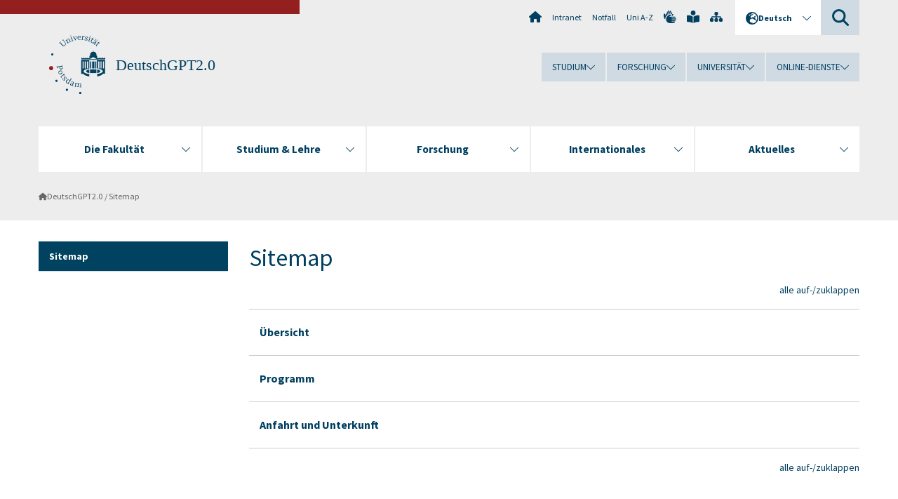

--- FILE ---
content_type: text/html; charset=utf-8
request_url: https://www.uni-potsdam.de/de/deutschgpt2-0/sitemap
body_size: 7799
content:
<!DOCTYPE html><html dir="ltr" lang="de-DE"><head><meta charset="utf-8"><!-- Produced by queonext https://queonext.de/ This website is powered by TYPO3 - inspiring people to share! TYPO3 is a free open source Content Management Framework initially created by Kasper Skaarhoj and licensed under GNU/GPL. TYPO3 is copyright 1998-2026 of Kasper Skaarhoj. Extensions are copyright of their respective owners. Information and contribution at https://typo3.org/ --><meta name="generator" content="TYPO3 CMS"/><meta name="viewport" content="width=device-width, initial-scale=1"/><meta name="author" content="Silvana Grabowski"/><meta property="og:title" content="Sitemap"/><meta name="twitter:card" content="summary"/><link rel="stylesheet" href="/typo3conf/ext/up_template/Resources/Public/StyleSheets/print.css?1768388773" media="print"><link rel="stylesheet" href="/typo3conf/ext/up_template/Resources/Public/StyleSheets/app.css?1768388773" media="screen"><link rel="stylesheet" href="/typo3conf/ext/up_template/Resources/Public/Fonts/fontawesome/css/all.min.css?1768388771" media="screen"><script src="/typo3conf/ext/up_template/Resources/Public/JavaScript/Vendor/jquery/jquery-3.6.0.min.js?1768388773"></script><script src="/typo3conf/ext/up_template/Resources/Public/JavaScript/Vendor/jquery/jquery-ui-1.12.1.custom.min.js?1768388773"></script><script src="/typo3conf/ext/up_template/Resources/Public/JavaScript/Vendor/modernizr/modernizr.custom.js?1768388773"></script><script src="/typo3conf/ext/up_template/Resources/Public/JavaScript/Vendor/jquery-datepicker-lang/jquery.ui.datepicker-de.min.js?1768388772"></script><link rel="icon" type="image/png" href="/typo3conf/ext/up_template/Resources/Public/Icons/BrowserIcons/favicon-96x96.png" sizes="96x96"/><link rel="icon" type="image/svg+xml" href="/typo3conf/ext/up_template/Resources/Public/Icons/BrowserIcons/favicon.svg"/><link rel="shortcut icon" href="/typo3conf/ext/up_template/Resources/Public/Icons/BrowserIcons/favicon.ico"/><link rel="apple-touch-icon" sizes="180x180" href="/typo3conf/ext/up_template/Resources/Public/Icons/BrowserIcons/apple-touch-icon.png"/><link rel="manifest" href="/typo3conf/ext/up_template/Resources/Public/Icons/BrowserIcons/site.webmanifest"/><title> Sitemap - DeutschGPT2.0 - Universität Potsdam</title><link rel="canonical" href="https://www.uni-potsdam.de/de/deutschgpt2-0/sitemap"/><link rel="alternate" hreflang="de-DE" href="https://www.uni-potsdam.de/de/deutschgpt2-0/sitemap"/><link rel="alternate" hreflang="en-GB" href="https://www.uni-potsdam.de/en/deutschgpt2-0/sitemap"/><link rel="alternate" hreflang="x-default" href="https://www.uni-potsdam.de/de/deutschgpt2-0/sitemap"/></head><body class="up-section-philosophy"><noscript><div id="up_nojs"><div class="row"><div class="twentyfour columns"><p> JavaScript ist in ihrem Browser deaktiviert. <span class="up-nojs-hint"> Bitte aktivieren Sie JavaScript </span> um alle Funktionen der Website nutzen zu können! </p></div></div></div></noscript><a href="#up_content" class="up-skip-link">Zum Hauptinhalt springen</a><div id="up_overlay_for_search"></div><div id="up_overlay_for_navs"></div><nav id="up_mobilenav_wrapper_small" class="show-for-small" aria-label="Hauptmenü"><div class="row collapse"><div class="twentyfour columns"><div id="up_mobilenav_small"><ul class="up-mobilenav-level-1"><li id="up_mobilenav_mainnav_item" class="up-mobilenav-target-mainnav"><button class="up-mobilenav-button" aria-expanded="false" aria-controls="up_mainnav_small"><span class="visually-hidden">Hauptmenü</span><span class="up-icon"></span></button></li><li id="up_mobilenav_searchbox_item" class="up-mobilenav-target-searchbox"><button class="up-mobilenav-button" aria-expanded="false" aria-controls="up_searchboxnav_small"><span class="visually-hidden">Suche</span><span class="up-icon"></span></button></li><li id="up_mobilenav_langnav_item" class="up-mobilenav-target-langnav"><button class="up-mobilenav-button" aria-expanded="false" aria-controls="up_langnav_small"><span class="visually-hidden">Sprachen</span><span class="up-icon"></span></button></li><li id="up_mobilenav_globalnav_item" class="up-mobilenav-target-globalnav"><button class="up-mobilenav-button" aria-expanded="false" aria-controls="up_globalnav_small"><span class="visually-hidden">Globales Menü</span><span class="up-icon"></span></button></li></ul></div></div></div></nav><div id="up_mobilesubnav_wrapper_small" class="show-for-small"><div id="up_mainnav_small" class="up-mobilenav-level-2"><ul class="up-mobilesubnav-level-1"><li class=""><button class="up-mobilesubnav-button" aria-expanded="false"><span class="up-mobilesubnav-level-1-title">Die Fakultät</span><span class="up-mobilesubnav-arrow up-icon"></span></button><ul class="up-mobilesubnav-level-2"><li class=""><a href="https://www.uni-potsdam.de/de/philfak/fakultaet/uebersicht" target="_top"> Übersicht </a></li><li class=""><a href="https://www.uni-potsdam.de/de/philfak/fakultaet/portrait" target="_top"> Portrait der Fakultät </a></li><li class=""><a href="https://www.uni-potsdam.de/de/philfak/fakultaet/institute-einrichtungen" target="_top"> Institute &amp; Einrichtungen </a></li><li class=""><a href="https://www.uni-potsdam.de/de/philfak/fakultaet/organe-gremien-beauftragte" target="_top"> Organe, Gremien &amp; Beauftragte </a></li><li class=""><a href="https://www.uni-potsdam.de/de/philfak/fakultaet/personalia" target="_top"> Professuren &amp; Personen </a></li><li class=""><a href="https://www.uni-potsdam.de/de/philfak/fakultaet/verfahren-innerhalb-der-fakultaet" target="_top"> Verfahren innerhalb der Fakultät </a></li><li class=" last"><a href="http://www.uni-potsdam.de/organisation/weitere-einrichtungen/fachschaften.html" target="_top"> Fachschaften </a></li></ul></li><li class=""><button class="up-mobilesubnav-button" aria-expanded="false"><span class="up-mobilesubnav-level-1-title">Studium &amp; Lehre</span><span class="up-mobilesubnav-arrow up-icon"></span></button><ul class="up-mobilesubnav-level-2"><li class=""><a href="https://www.uni-potsdam.de/de/philfak/studiumlehre/index" target="_top"> Übersicht </a></li><li class=""><a href="https://www.uni-potsdam.de/de/philfak/studiumlehre/studieninteressierte" target="_top"> Studieninteressierte </a></li><li class=""><a href="https://www.uni-potsdam.de/de/philfak/studiumlehre/studieneingang" target="_top"> Studieneingangsphase an der Philosophischen Fakultät </a></li><li class=""><a href="https://www.uni-potsdam.de/de/philfak/studiumlehre/studierende" target="_top"> Studierende </a></li><li class=""><a href="https://www.uni-potsdam.de/de/philfak/studiumlehre/auslandsstudium" target="_top"> Auslandsstudium </a></li><li class=""><a href="https://www.uni-potsdam.de/de/philfak/studiumlehre/qualitaetsmanagement" target="_top"> Qualitätsmanagement </a></li><li class=""><a href="https://www.uni-potsdam.de/de/philfak/studiumlehre/hochschuldidaktik" target="_top"> Hochschuldidaktik </a></li><li class=""><a href="https://www.uni-potsdam.de/de/philfak/studiumlehre/tutorin-werden" target="_top"> Tutor*in werden </a></li><li class=" last"><a href="https://www.uni-potsdam.de/de/philfak/studiumlehre/hinweise-zum-mutterschutz" target="_top"> Hinweise zum Mutterschutz </a></li></ul></li><li class=""><button class="up-mobilesubnav-button" aria-expanded="false"><span class="up-mobilesubnav-level-1-title">Forschung</span><span class="up-mobilesubnav-arrow up-icon"></span></button><ul class="up-mobilesubnav-level-2"><li class=""><a href="https://www.uni-potsdam.de/de/philfak/forschung/index" target="_top"> Übersicht </a></li><li class=""><a href="https://www.uni-potsdam.de/de/philfak/forschung/forschungsprofil" target="_top"> Forschungsprofil </a></li><li class=""><a href="https://www.uni-potsdam.de/de/philfak/forschung/forschung-in-den-instituten" target="_top"> Forschung in den Instituten </a></li><li class=""><a href="https://www.uni-potsdam.de/de/philfak/forschung/index" target="_top"> Wissenschaftliche Einrichtungen </a></li><li class=""><a href="https://www.uni-potsdam.de/de/philfak/forschung/regionale-kooperationspartner" target="_top"> Regionale Kooperationspartner </a></li><li class=""><a href="https://www.uni-potsdam.de/de/philfak/internationales/forschung-lehre/internationale-kooperationspartner" target="_top"> Internationale Kooperationspartner </a></li><li class=""><a href="http://www.uni-potsdam.de/minorcosmopolitanisms/" target="_top"> GraKo &quot;Minor Cosmopolitanisms&quot; </a></li><li class=""><a href="https://www.uni-potsdam.de/en/research-unit-collaborations/" target="_top"> Forschungsgruppe 5500: &quot;Collaborations: Assemblages, Articulations, Alliances.&quot; </a></li><li class=""><a href="https://www.uni-potsdam.de/de/hi-militaergeschichte/projekte/laufende/militaerische-gewaltkulturen" target="_top"> Forschungsgruppe 2898: &quot;Militärische Gewaltkulturen – Illegitime militärische Gewalt von der Frühen Neuzeit bis zum Zweiten Weltkrieg&quot; </a></li><li class=""><a href="https://www.uni-potsdam.de/de/philfak/forschung/foerderung" target="_top"> Fördermöglichkeiten </a></li><li class=" last"><a href="https://www.uni-potsdam.de/de/philfak/forschung/promotion-habilitation" target="_top"> Promotion &amp; Habilitation </a></li></ul></li><li class=""><button class="up-mobilesubnav-button" aria-expanded="false"><span class="up-mobilesubnav-level-1-title">Internationales</span><span class="up-mobilesubnav-arrow up-icon"></span></button><ul class="up-mobilesubnav-level-2"><li class=""><a href="https://www.uni-potsdam.de/de/philfak/internationales/index" target="_top"> Überblick </a></li><li class=""><a href="https://www.uni-potsdam.de/de/philfak/internationales/internationale-studiengaenge" target="_top"> Internationale Studiengänge </a></li><li class=""><a href="https://www.uni-potsdam.de/de/philfak/internationales/mobilitaet-im-studium" target="_top"> Mobilität im Studium </a></li><li class=""><a href="https://www.uni-potsdam.de/de/philfak/internationales/mobilitaet-in-forschung-lehre" target="_top"> Mobilität in Forschung &amp; Lehre </a></li><li class=" last"><a href="https://www.uni-potsdam.de/de/philfak/internationales/informationen-der-up" target="_top"> Informationen der Universität Potsdam </a></li></ul></li><li class=""><button class="up-mobilesubnav-button" aria-expanded="false"><span class="up-mobilesubnav-level-1-title">Aktuelles</span><span class="up-mobilesubnav-arrow up-icon"></span></button><ul class="up-mobilesubnav-level-2"><li class=""><a href="https://www.uni-potsdam.de/de/philfak/aktuelle-informationen/uebersicht" target="_top"> Übersicht </a></li><li class=""><a href="https://www.uni-potsdam.de/de/philfak/aktuelle-informationen/berufungsverfahren" target="_top"> Berufungsverfahren </a></li><li class=""><a href="https://www.uni-potsdam.de/de/philfak/aktuelle-informationen/fakultaetsfeste" target="_top"> Fakultätsfest </a></li><li class=" last"><a href="https://www.uni-potsdam.de/de/philfak/aktuelle-informationen/auszeichnungen" target="_top"> Preise </a></li></ul></li><li class="up-metanav-item"><a href="https://www.uni-potsdam.de/de/" title="Uni-Startseite" target="_top" class="up-icon up-icon--home"> Uni-Startseite </a></li><li class="up-metanav-item"><a href="https://z-wiki.uni-potsdam.de/x/1Yg0C" title="Intranet" target="_top"> Intranet </a></li><li class="up-metanav-item"><a href="https://www.uni-potsdam.de/de/notfall" title="Notfall" target="_top"> Notfall </a></li><li class="up-metanav-item"><a href="https://www.uni-potsdam.de/de/index-a-z" title="Uni A-Z" target="_top"> Uni A-Z </a></li><li class="up-metanav-item"><a href="https://www.uni-potsdam.de/de/gebaerdensprache/index" title="Gebärdensprache" target="_top" class="up-icon up-icon--sign-language"> Gebärdensprache </a></li><li class="up-metanav-item"><a href="https://www.uni-potsdam.de/de/leichte-sprache/index" title="Leichte Sprache" target="_top" class="up-icon up-icon--book-reader"> Leichte Sprache </a></li><li class="up-metanav-item"><a href="/de/deutschgpt2-0/sitemap" title="Sitemap" class="up-icon up-icon--sitemap"> Sitemap </a></li><li class="close last"><button class="up-nav-close"><span class="up-nav-close-title up-icon"> Schliessen </span></button></li></ul></div><div id="up_searchboxnav_small" class="up-mobilenav-level-2"><ul class="up-mobilesubnav-level-1"><li><div><div class="up-mobilesubnav-level-1-title"><form action="https://www.google.de/search" target="_blank"><input id="up_searchboxsmall_input" type="text" name="q" aria-label="Suche" value="Suche" onblur="if(this.value=='') this.value='Suche';" onfocus="if(this.value=='Suche') this.value='';"><button id="up_searchboxsmall_submit" class="up-icon" type="submit" name="submit" value=""/><input type="hidden" name="sitesearch" value="uni-potsdam.de"></form></div></div></li><li class="close last"><button class="up-nav-close"><span class="up-nav-close-title up-icon"> Schliessen </span></button></li></ul></div><div id="up_langnav_small" class="up-mobilenav-level-2"><ul class="up-mobilesubnav-level-1"><li class="act not-existing"><div><span class="up-mobilesubnav-level-1-title"><a href="/de/deutschgpt2-0/sitemap">Deutsch</a></span></div></li><li><button class="up-mobilesubnav-button"><span class="up-mobilesubnav-level-1-title"><a href="/en/deutschgpt2-0/sitemap">English</a></span></button></li><li class="not-existing"><div><span class="up-mobilesubnav-level-1-title">Sitemap</span></div></li><li class="not-existing"><div><span class="up-mobilesubnav-level-1-title">Sitemap</span></div></li><li class="close last"><button class="up-nav-close"><span class="up-nav-close-title up-icon">Schliessen</span></button></li></ul></div><div id="up_globalnav_small" class="up-mobilenav-level-2"><ul class="up-mobilesubnav-level-1"><li><button class="up-mobilesubnav-button" aria-expanded="false"><span class="up-mobilesubnav-level-1-title">Studium</span><span class="up-mobilesubnav-arrow up-icon"></span></button><ul class="up-mobilesubnav-level-2"><li><a href="https://www.uni-potsdam.de/de/studium/" target="_top">Studieren an der UP</a></li><li><a href="https://www.uni-potsdam.de/de/studium/studienangebot/uebersicht" target="_top">Studienangebot</a></li><li><a href="https://www.uni-potsdam.de/de/studium/zugang/uebersicht" target="_top">Bewerbung und Immatrikulation</a></li><li><a href="https://www.uni-potsdam.de/de/studium/konkret/uebersicht" target="_top">Studium konkret</a></li><li><a href="https://www.uni-potsdam.de/de/studium/beratung/uebersicht" target="_top">Beratungs- und Serviceeinrichtungen</a></li><li class="last"><a href="https://www.uni-potsdam.de/de/studium/termine/uebersicht" target="_top">Termine und Fristen</a></li></ul></li><li><button class="up-mobilesubnav-button" aria-expanded="false"><span class="up-mobilesubnav-level-1-title">Forschung</span><span class="up-mobilesubnav-arrow up-icon"></span></button><ul class="up-mobilesubnav-level-2"><li><a href="https://www.uni-potsdam.de/de/forschung/" target="_top">Forschen an der UP</a></li><li><a href="https://www.uni-potsdam.de/de/forschung/profile-programme-projekte/uebersicht" target="_top">Profile, Programme und Projekte</a></li><li><a href="https://www.uni-potsdam.de/de/forschung/forschungsfoerderung/uebersicht" target="_top">Forschungsförderung</a></li><li><a href="https://www.uni-potsdam.de/de/openscience/index" target="_top">Open Science</a></li><li><a href="https://www.uni-potsdam.de/de/forschungsdaten/index" target="_top">Forschungsdaten</a></li><li><a href="https://www.uni-potsdam.de/de/forschung/kooperationen-partnerschaften/uebersicht" target="_top">Kooperationen und Partnerschaften</a></li><li class="last"><a href="https://www.uni-potsdam.de/de/forschung/wissenschaftlicher-nachwuchs/uebersicht" target="_top">Wissenschaftlicher Nachwuchs</a></li></ul></li><li><button class="up-mobilesubnav-button" aria-expanded="false"><span class="up-mobilesubnav-level-1-title">Universität</span><span class="up-mobilesubnav-arrow up-icon"></span></button><ul class="up-mobilesubnav-level-2"><li><a href="https://www.uni-potsdam.de/de/up-entdecken/" target="_top">UP entdecken</a></li><li><a href="https://www.uni-potsdam.de/de/organisation/uebersicht" target="_top">Organisation</a></li><li><a href="https://www.uni-potsdam.de/de/wirtschaft-transfer-gesellschaft/" target="_top">Wirtschaft, Transfer und Gesellschaft</a></li><li><a href="https://www.uni-potsdam.de/de/international/" target="_top">Campus International</a></li><li><a href="https://www.uni-potsdam.de/de/foerderung/index" target="_top">Förderinstrumente</a></li><li class="last"><a href="https://www.uni-potsdam.de/de/arbeiten-an-der-up/" target="_top">Arbeiten an der UP</a></li></ul></li><li><button class="up-mobilesubnav-button" aria-expanded="false"><span class="up-mobilesubnav-level-1-title">Online-Dienste</span><span class="up-mobilesubnav-arrow up-icon"></span></button><ul class="up-mobilesubnav-level-2"><li><a href="https://accountup.uni-potsdam.de/" target="_top">Account.UP</a></li><li><a href="https://bi.uni-potsdam.de/jasperserver-pro/login.html" target="_top">BI.UP</a></li><li><a href="https://mailup.uni-potsdam.de" target="_top">Mail.UP (Webmailbox)</a></li><li><a href="https://puls.uni-potsdam.de/qisserver/rds?state=user&amp;type=0&amp;application=lsf" target="_top">PULS</a></li><li><a href="https://moodle2.uni-potsdam.de" target="_top">Moodle</a></li><li><a href="https://www.ub.uni-potsdam.de/de/" target="_top">Universitätsbibliothek</a></li><li><a href="https://pep.uni-potsdam.de" target="_top">Evaluationsportal (PEP)</a></li><li><a href="https://www.uni-potsdam.de/de/praxisportal/" target="_top">Praxisportal</a></li><li class="last"><a href="https://www.uni-potsdam.de/de/zim/" target="_top">ZIM – Zentrum für IT und Medien</a></li></ul></li><li class="close last"><button class="up-nav-close"><span class="up-nav-close-title up-icon">Schliessen</span></button></li></ul></div></div><div id="up_header_wrapper"><div id="up_section_indicator_left" class="eight columns hide-for-small"></div><div id="up_header" class="row hide-for-small"><div class="twentyfour columns"><div class="row"><div class="eight columns mobile-four"><header id="up_section_indicator"><div id="up_page_title" class="up-logo"><div id="up_logo_indicator_wrapper"><div id="up_logo_indicator"><span>&nbsp;</span></div><div id="up_logo_image"><a href="https://www.uni-potsdam.de/de/" title="zur Uni-Startseite" target="_top"><img src="/typo3conf/ext/up_template/Resources/Public/Images/Frontend/logo_up_philosophy.svg" alt="Logo DeutschGPT2.0"></a></div><div id="up_logo_title"><a href="/de/deutschgpt2-0/index" title="zur Startseite des Bereichs DeutschGPT2.0">DeutschGPT2.0</a></div><div id="up_logo_footer"></div></div></div></header></div><div class="sixteen columns"><div class="row"><nav class="twentyfour columns" aria-label="Meta-Menü"><div id="up_metanav"><ul class="inline-list left"><li><a href="https://www.uni-potsdam.de/de/" title="Uni-Startseite" target="_top" class="up-icon up-icon--home"></a></li><li><a href="https://z-wiki.uni-potsdam.de/x/1Yg0C" title="Intranet" target="_top"> Intranet </a></li><li><a href="https://www.uni-potsdam.de/de/notfall" title="Notfall" target="_top"> Notfall </a></li><li><a href="https://www.uni-potsdam.de/de/index-a-z" title="Uni A-Z" target="_top"> Uni A-Z </a></li><li><a href="https://www.uni-potsdam.de/de/gebaerdensprache/index" title="Gebärdensprache" target="_top" class="up-icon up-icon--sign-language"></a></li><li><a href="https://www.uni-potsdam.de/de/leichte-sprache/index" title="Leichte Sprache" target="_top" class="up-icon up-icon--book-reader"></a></li><li><a href="/de/deutschgpt2-0/sitemap" title="Sitemap" class="up-icon up-icon--sitemap"></a></li></ul></div><div id="up_langnav" class="right"><ul class="up-langnav-level-1"><li><button id="up_langnav_button" aria-expanded="false" aria-controls="up_langnav_list"><span class="up-langnav-level-1-title up-icon">Deutsch</span><span class="up-langnav-arrow up-icon"></span></button><ul id="up_langnav_list" class="up-langnav-level-2"><li class="act"><a href="/de/deutschgpt2-0/sitemap">Deutsch</a></li><li><a href="/en/deutschgpt2-0/sitemap">English</a></li><li class="not-existing">&nbsp;</li><li class="not-existing">&nbsp;</li></ul></li></ul></div><div id="up_searchbox" class="right"><button id="up_searchbox_button" aria-expanded="false" aria-controls="up_searchbox_field"><span class="visually-hidden">Suche</span><span class="up-searchbox-glass up-icon"></span></button><div id="up_searchbox_field" class="up-searchbox-field"><form action="https://www.google.de/search" target="_blank"><input id="up_searchbox_input" type="text" name="q" aria-label="Suche auf uni-potsdam.de" value="Suche auf uni-potsdam.de" onblur="if(this.value=='') this.value='Suche auf uni-potsdam.de';" onfocus="if(this.value=='Suche auf uni-potsdam.de') this.value='';"><button id="up_searchbox_submit" class="up-icon" type="submit" name="submit" value=""/><input type="hidden" name="sitesearch" value="uni-potsdam.de"></form></div></div></nav></div><div class="row"><nav class="twentyfour columns" aria-label="Globales Menü"><div id="up_globalnav" class=""><ul class="up-globalnav-level-1"><li><button class="up-globalnav-button" aria-expanded="false" aria-controls="up_globalnav_list_22"><span class="up-globalnav-level-1-title">Studium</span><span class="up-globalnav-arrow up-icon"></span></button><ul id="up_globalnav_list_22" class="up-globalnav-level-2"><li><a href="https://www.uni-potsdam.de/de/studium/" target="_top"> Studieren an der UP </a></li><li><a href="https://www.uni-potsdam.de/de/studium/studienangebot/uebersicht" target="_top"> Studienangebot </a></li><li><a href="https://www.uni-potsdam.de/de/studium/zugang/uebersicht" target="_top"> Bewerbung und Immatrikulation </a></li><li><a href="https://www.uni-potsdam.de/de/studium/konkret/uebersicht" target="_top"> Studium konkret </a></li><li><a href="https://www.uni-potsdam.de/de/studium/beratung/uebersicht" target="_top"> Beratungs- und Serviceeinrichtungen </a></li><li><a href="https://www.uni-potsdam.de/de/studium/termine/uebersicht" target="_top"> Termine und Fristen </a></li></ul></li><li><button class="up-globalnav-button" aria-expanded="false" aria-controls="up_globalnav_list_23"><span class="up-globalnav-level-1-title">Forschung</span><span class="up-globalnav-arrow up-icon"></span></button><ul id="up_globalnav_list_23" class="up-globalnav-level-2"><li><a href="https://www.uni-potsdam.de/de/forschung/" target="_top"> Forschen an der UP </a></li><li><a href="https://www.uni-potsdam.de/de/forschung/profile-programme-projekte/uebersicht" target="_top"> Profile, Programme und Projekte </a></li><li><a href="https://www.uni-potsdam.de/de/forschung/forschungsfoerderung/uebersicht" target="_top"> Forschungsförderung </a></li><li><a href="https://www.uni-potsdam.de/de/openscience/index" target="_top"> Open Science </a></li><li><a href="https://www.uni-potsdam.de/de/forschungsdaten/index" target="_top"> Forschungsdaten </a></li><li><a href="https://www.uni-potsdam.de/de/forschung/kooperationen-partnerschaften/uebersicht" target="_top"> Kooperationen und Partnerschaften </a></li><li><a href="https://www.uni-potsdam.de/de/forschung/wissenschaftlicher-nachwuchs/uebersicht" target="_top"> Wissenschaftlicher Nachwuchs </a></li></ul></li><li><button class="up-globalnav-button" aria-expanded="false" aria-controls="up_globalnav_list_24"><span class="up-globalnav-level-1-title">Universität</span><span class="up-globalnav-arrow up-icon"></span></button><ul id="up_globalnav_list_24" class="up-globalnav-level-2"><li><a href="https://www.uni-potsdam.de/de/up-entdecken/" target="_top"> UP entdecken </a></li><li><a href="https://www.uni-potsdam.de/de/organisation/uebersicht" target="_top"> Organisation </a></li><li><a href="https://www.uni-potsdam.de/de/wirtschaft-transfer-gesellschaft/" target="_top"> Wirtschaft, Transfer und Gesellschaft </a></li><li><a href="https://www.uni-potsdam.de/de/international/" target="_top"> Campus International </a></li><li><a href="https://www.uni-potsdam.de/de/foerderung/index" target="_top"> Förderinstrumente </a></li><li><a href="https://www.uni-potsdam.de/de/arbeiten-an-der-up/" target="_top"> Arbeiten an der UP </a></li></ul></li><li><button class="up-globalnav-button" aria-expanded="false" aria-controls="up_globalnav_list_25"><span class="up-globalnav-level-1-title">Online-Dienste</span><span class="up-globalnav-arrow up-icon"></span></button><ul id="up_globalnav_list_25" class="up-globalnav-level-2"><li><a href="https://accountup.uni-potsdam.de/" target="_top"> Account.UP </a></li><li><a href="https://bi.uni-potsdam.de/jasperserver-pro/login.html" target="_top"> BI.UP </a></li><li><a href="https://mailup.uni-potsdam.de" target="_top"> Mail.UP (Webmailbox) </a></li><li><a href="https://puls.uni-potsdam.de/qisserver/rds?state=user&amp;type=0&amp;application=lsf" target="_top"> PULS </a></li><li><a href="https://moodle2.uni-potsdam.de" target="_top"> Moodle </a></li><li><a href="https://www.ub.uni-potsdam.de/de/" target="_top"> Universitätsbibliothek </a></li><li><a href="https://pep.uni-potsdam.de" target="_top"> Evaluationsportal (PEP) </a></li><li><a href="https://www.uni-potsdam.de/de/praxisportal/" target="_top"> Praxisportal </a></li><li><a href="https://www.uni-potsdam.de/de/zim/" target="_top"> ZIM – Zentrum für IT und Medien </a></li></ul></li></ul></div></nav></div></div></div></div></div><header id="up_header_small" class="row show-for-small"><div class="columns mobile-four up-header-small-logo"><div id="up_logo_indicator_wrapper_small"><div id="up_logo_image_small"><a href="https://www.uni-potsdam.de/de/" title="zur Uni-Startseite" target="_top"><img src="/typo3conf/ext/up_template/Resources/Public/Images/Frontend/logo_up_philosophy.svg" alt="Logo DeutschGPT2.0"></a></div><div id="up_logo_title_small"><a href="/de/deutschgpt2-0/index" title="zur Startseite des Bereichs DeutschGPT2.0">DeutschGPT2.0</a></div><div id="up_logo_footer_small"></div></div></div></header></div><nav id="up_mainnav_wrapper" class="hide-for-small" aria-label="Hauptmenü"><div class="row"><div class="twentyfour columns"><div id="up_mainnav"><ul class="up-mainnav-level-1 up-smooth-box up-mainnav-width-5"><li class=""><button class="up-mainnav-button" aria-expanded="false" aria-controls="up_mainnav_list_5522"><span class="up-mainnav-level-1-title">Die Fakultät</span><span class="up-mainnav-arrow up-icon"></span></button><ul id="up_mainnav_list_5522" class="up-mainnav-level-2"><li class=""><a href="https://www.uni-potsdam.de/de/philfak/fakultaet/uebersicht" target="_top"> Übersicht </a></li><li class=""><a href="https://www.uni-potsdam.de/de/philfak/fakultaet/portrait" target="_top"> Portrait der Fakultät </a></li><li class=""><a href="https://www.uni-potsdam.de/de/philfak/fakultaet/institute-einrichtungen" target="_top"> Institute &amp; Einrichtungen </a></li><li class=""><a href="https://www.uni-potsdam.de/de/philfak/fakultaet/organe-gremien-beauftragte" target="_top"> Organe, Gremien &amp; Beauftragte </a></li><li class=""><a href="https://www.uni-potsdam.de/de/philfak/fakultaet/personalia" target="_top"> Professuren &amp; Personen </a></li><li class=""><a href="https://www.uni-potsdam.de/de/philfak/fakultaet/verfahren-innerhalb-der-fakultaet" target="_top"> Verfahren innerhalb der Fakultät </a></li><li class=" last"><a href="http://www.uni-potsdam.de/organisation/weitere-einrichtungen/fachschaften.html" target="_top"> Fachschaften </a></li></ul></li><li class=""><button class="up-mainnav-button" aria-expanded="false" aria-controls="up_mainnav_list_5520"><span class="up-mainnav-level-1-title">Studium &amp; Lehre</span><span class="up-mainnav-arrow up-icon"></span></button><ul id="up_mainnav_list_5520" class="up-mainnav-level-2"><li class=""><a href="https://www.uni-potsdam.de/de/philfak/studiumlehre/index" target="_top"> Übersicht </a></li><li class=""><a href="https://www.uni-potsdam.de/de/philfak/studiumlehre/studieninteressierte" target="_top"> Studieninteressierte </a></li><li class=""><a href="https://www.uni-potsdam.de/de/philfak/studiumlehre/studieneingang" target="_top"> Studieneingangsphase an der Philosophischen Fakultät </a></li><li class=""><a href="https://www.uni-potsdam.de/de/philfak/studiumlehre/studierende" target="_top"> Studierende </a></li><li class=""><a href="https://www.uni-potsdam.de/de/philfak/studiumlehre/auslandsstudium" target="_top"> Auslandsstudium </a></li><li class=""><a href="https://www.uni-potsdam.de/de/philfak/studiumlehre/qualitaetsmanagement" target="_top"> Qualitätsmanagement </a></li><li class=""><a href="https://www.uni-potsdam.de/de/philfak/studiumlehre/hochschuldidaktik" target="_top"> Hochschuldidaktik </a></li><li class=""><a href="https://www.uni-potsdam.de/de/philfak/studiumlehre/tutorin-werden" target="_top"> Tutor*in werden </a></li><li class=" last"><a href="https://www.uni-potsdam.de/de/philfak/studiumlehre/hinweise-zum-mutterschutz" target="_top"> Hinweise zum Mutterschutz </a></li></ul></li><li class=""><button class="up-mainnav-button" aria-expanded="false" aria-controls="up_mainnav_list_5518"><span class="up-mainnav-level-1-title">Forschung</span><span class="up-mainnav-arrow up-icon"></span></button><ul id="up_mainnav_list_5518" class="up-mainnav-level-2"><li class=""><a href="https://www.uni-potsdam.de/de/philfak/forschung/index" target="_top"> Übersicht </a></li><li class=""><a href="https://www.uni-potsdam.de/de/philfak/forschung/forschungsprofil" target="_top"> Forschungsprofil </a></li><li class=""><a href="https://www.uni-potsdam.de/de/philfak/forschung/forschung-in-den-instituten" target="_top"> Forschung in den Instituten </a></li><li class=""><a href="https://www.uni-potsdam.de/de/philfak/forschung/index" target="_top"> Wissenschaftliche Einrichtungen </a></li><li class=""><a href="https://www.uni-potsdam.de/de/philfak/forschung/regionale-kooperationspartner" target="_top"> Regionale Kooperationspartner </a></li><li class=""><a href="https://www.uni-potsdam.de/de/philfak/internationales/forschung-lehre/internationale-kooperationspartner" target="_top"> Internationale Kooperationspartner </a></li><li class=""><a href="http://www.uni-potsdam.de/minorcosmopolitanisms/" target="_top"> GraKo &quot;Minor Cosmopolitanisms&quot; </a></li><li class=""><a href="https://www.uni-potsdam.de/en/research-unit-collaborations/" target="_top"> Forschungsgruppe 5500: &quot;Collaborations: Assemblages, Articulations, Alliances.&quot; </a></li><li class=""><a href="https://www.uni-potsdam.de/de/hi-militaergeschichte/projekte/laufende/militaerische-gewaltkulturen" target="_top"> Forschungsgruppe 2898: &quot;Militärische Gewaltkulturen – Illegitime militärische Gewalt von der Frühen Neuzeit bis zum Zweiten Weltkrieg&quot; </a></li><li class=""><a href="https://www.uni-potsdam.de/de/philfak/forschung/foerderung" target="_top"> Fördermöglichkeiten </a></li><li class=" last"><a href="https://www.uni-potsdam.de/de/philfak/forschung/promotion-habilitation" target="_top"> Promotion &amp; Habilitation </a></li></ul></li><li class=""><button class="up-mainnav-button" aria-expanded="false" aria-controls="up_mainnav_list_5516"><span class="up-mainnav-level-1-title">Internationales</span><span class="up-mainnav-arrow up-icon"></span></button><ul id="up_mainnav_list_5516" class="up-mainnav-level-2"><li class=""><a href="https://www.uni-potsdam.de/de/philfak/internationales/index" target="_top"> Überblick </a></li><li class=""><a href="https://www.uni-potsdam.de/de/philfak/internationales/internationale-studiengaenge" target="_top"> Internationale Studiengänge </a></li><li class=""><a href="https://www.uni-potsdam.de/de/philfak/internationales/mobilitaet-im-studium" target="_top"> Mobilität im Studium </a></li><li class=""><a href="https://www.uni-potsdam.de/de/philfak/internationales/mobilitaet-in-forschung-lehre" target="_top"> Mobilität in Forschung &amp; Lehre </a></li><li class=" last"><a href="https://www.uni-potsdam.de/de/philfak/internationales/informationen-der-up" target="_top"> Informationen der Universität Potsdam </a></li></ul></li><li class=" last"><button class="up-mainnav-button" aria-expanded="false" aria-controls="up_mainnav_list_5514"><span class="up-mainnav-level-1-title">Aktuelles</span><span class="up-mainnav-arrow up-icon"></span></button><ul id="up_mainnav_list_5514" class="up-mainnav-level-2"><li class=""><a href="https://www.uni-potsdam.de/de/philfak/aktuelle-informationen/uebersicht" target="_top"> Übersicht </a></li><li class=""><a href="https://www.uni-potsdam.de/de/philfak/aktuelle-informationen/berufungsverfahren" target="_top"> Berufungsverfahren </a></li><li class=""><a href="https://www.uni-potsdam.de/de/philfak/aktuelle-informationen/fakultaetsfeste" target="_top"> Fakultätsfest </a></li><li class=" last"><a href="https://www.uni-potsdam.de/de/philfak/aktuelle-informationen/auszeichnungen" target="_top"> Preise </a></li></ul></li></ul><button class="up-nav-close"><span class="up-nav-close-title up-icon"> Schliessen </span></button></div></div></div></nav><nav id="up_breadcrumbs_wrapper" class="hide-for-small" aria-label="Brotkrumenpfad"><div class="row"><div class="twentyfour columns"><div id="up_breadcrumbs"><ul class="up-breadcrumbs"><li class=" first"><a href="/de/deutschgpt2-0/index" class="up-icon"> DeutschGPT2.0 </a></li><li class="cur"><a href="/de/deutschgpt2-0/sitemap"> Sitemap </a></li></ul></div></div></div></nav><div id="up_content_wrapper" class="up-content-subpage-2-template"><div class="row show-for-small"><nav class="twentyfour columns" aria-label="Untermenü"><div id="up_subpagenav_small" class="dl-menuwrapper"><button class="up-subpagenav-top-parent dl-trigger" aria-expanded="false">Meta-Navigation<div class="up-subpagenav-indicator up-icon"></div></button><ul class="up-subpagenav-list dl-menu"><li class="cur"><div><a href="/de/deutschgpt2-0/sitemap">Sitemap</a><span class="up-subpagenav-indicator up-icon"></span></div></li><li class="last close"><button class="up-nav-close dl-trigger"><span class="up-nav-close-title up-icon">Schliessen</span></button></li></ul></div></nav></div><div class="row"><nav class="six columns hide-for-small" aria-label="Untermenü"><div id="up_subpagenav"><ul class="up-subpagenav-level-1"><li class="up-subpagenav-entry act cur last"><div><a href="/de/deutschgpt2-0/sitemap"> Sitemap </a></div></li></ul></div></nav><div class="eighteen columns"><main id="up_content"><div id="c701983" class="type-menu_sitemap layout-0 frame-default"><header><h1 class=""> Sitemap </h1></header><div class="up-sitemap"><div class="up-collapse-all-button top"> alle auf-/zuklappen </div><ul><li class="odd "><div><a href="/de/deutschgpt2-0/index" title="Übersicht"><span>Übersicht</span></a></div></li><li class="even "><div><a href="/de/deutschgpt2-0/programm" title="Programm"><span>Programm</span></a></div></li><li class="odd "><div><a href="/de/deutschgpt2-0/anfahrt-und-unterkunft" title="Anfahrt und Unterkunft"><span>Anfahrt und Unterkunft</span></a></div></li></ul><div class="up-collapse-all-button bottom"> alle auf-/zuklappen </div></div></div></main></div></div></div><div id="up_content_footer_divider" class="hide-for-small row"></div><footer aria-label="Bereichs-Footer"><div id="up_content_footer_divider_small" class="show-for-small row"></div><div id="up_oe_footer_wrapper"><div id="up_oe_footer" class="row up-smooth-box"><div class="six columns up-oe-footer-box up-oe-footer-box-first"><div class="up-oe-footer-box-header"><h2>Soziale Medien</h2><div class="up-oe-footer-box-arrow up-icon"></div></div><div class="up-oe-footer-box-content"><ul class="up-social"><li><a href="https://bsky.app/profile/unipotsdam.bsky.social" title="Folgen Sie dem Bluesky-Profil der Universität Potsdam" class="up-icon--bluesky" target="_top" > Bluesky </a></li><li><a href="https://www.facebook.com/unipotsdam" title="Folgen Sie der Universität Potsdam auf Facebook" class="up-icon--facebook" target="_top" > Facebook </a></li><li><a href="https://www.instagram.com/unipotsdam/" title="Entdecken Sie die Impressionen der Universität Potsdam auf Instagram" class="up-icon--instagram" target="_top" > Instagram </a></li><li><a href="https://www.linkedin.com/edu/school?id=11980&amp;trk=hp-feed-school-name" title="Besuchen Sie das LinkedIn-Profil der Universität Potsdam" class="up-icon--linkedin" target="_top" > LinkedIn </a></li><li><a href="https://wisskomm.social/@unipotsdam" title="Folgen Sie der Universität Potsdam auf Mastodon" class="up-icon--mastodon" target="_top" > Mastodon </a></li><li><a href="https://www.researchgate.net/institution/Universitaet_Potsdam" title="Vernetzen Sie sich mit den Forschenden der Universität Potsdam auf Research Gate" class="up-icon--researchgate" target="_top" > Research Gate </a></li><li><a href="https://www.xing.com/pages/universitatpotsdam" title="Besuchen Sie das Xing-Profil der Universität Potsdam" class="up-icon--xing" target="_top" > XING </a></li><li><a href="https://www.youtube.com/user/PresseUniPotsdam" title="Abonnieren Sie den YouTube-Kanal der Universität Potsdam" class="up-icon--youtube" target="_top" > YouTube </a></li></ul></div></div><div class="six columns up-oe-footer-box"><div class="up-oe-footer-box-header"><h2>Kontakt</h2><div class="up-oe-footer-box-arrow up-icon"></div></div><div class="up-oe-footer-box-content"><p>Universität Potsdam<br> DeutschGPT2.0<br> Prof. Dr. Hans-Georg Müller<br> Am Neuen Palais 10<br> 14469 Potsdam</p><p>Tel.: +49 331 977-4224<br> Fax: +49 331 977-1030<br> E-Mail: <a href="#" data-mailto-token="nbjmup+efvutdihquAvoj.qputebn/ef" data-mailto-vector="1">deutschgpt<span class="email-at">u</span>uni-potsdam<span class="email-dot">p</span>de</a></p></div><div class="up-oe-footer-box-content"><p><a href="/de/deutschgpt2-0/impressum" title="Universität Potsdam - DeutschGPT2.0 - Impressum">Impressum</a><br><a href="https://www.uni-potsdam.de/de/datenschutzerklaerung" title="Universität Potsdam - Datenschutzerklärung" target="_top">Datenschutzerklärung</a><br><a href="https://www.uni-potsdam.de/de/barrierefreiheit" title="Universität Potsdam - Barrierefreiheit" target="_top" class="up-internal-link">Barrierefreiheit</a></p></div></div><div class="twelve columns up-oe-footer-box up-oe-footer-box-last"><div class="up-oe-footer-box-header map"><h2> Anfahrt </h2><div class="up-oe-footer-box-arrow up-icon"></div></div><div class="up-oe-footer-box-content"><div class="up-oe-footer-osm"><div class="up-oe-footer-osm-iframe"><div id="osm_location"></div><a class="up-oe-footer-osm-link" href="https://www.openstreetmap.org/?mlat=52.402183&amp;mlon=13.010349#map=17/52.402183/13.010349" target="_blank"> Größere Karte anzeigen </a></div></div></div></div></div><div class="row up-footer-closer"></div></div></footer><nav id="up_global_footer_wrapper" aria-label="Globaler Footer"><div id="up_global_footer" class="row up-smooth-box layout-13"><div class="six columns up-global-footer-box up-global-footer-box-first"><div class="up-global-footer-box-header"><h2>Zertifikate</h2><div class="up-global-footer-box-arrow up-icon"></div></div><div class="up-global-footer-box-content"><ul class="up-content-list"><li><a href="https://www.klischee-frei.de/de/index.php" title="Fachportal Klischeefreie Studien- und Berufswahl" target="_top" class="up-external-link">Bundesinitiative Klischeefrei</a></li><li><a href="https://www.hrk.de/positionen/beschluss/detail/nationaler-kodex-fuer-das-auslaenderstudium-an-deutschen-hochschulen/" title="Nationaler Kodex für das Ausländerstudium an deutschen Hochschulen" target="_top" class="up-external-link">Code of Conduct</a></li><li><a href="https://www.stifterverband.org/charta-guter-lehre" title="Wettbewerb „Exzellente Lehre”" target="_top" class="up-external-link">Exzellente Lehre</a></li><li><a href="https://www.hrk.de/audit/startseite/" title="Audit „Internationalisierung der Hochschulen” (HRK)" target="_top" class="up-external-link">HRK-Audit</a>&nbsp;&amp;&nbsp;<a href="https://www.hrk.de/audit/re-audit/" title="Informationen zum Re-Audit auf den Webseiten der HRK" target="_top" class="up-external-link">HRK-Re-Audit</a></li><li><a href="https://www.uni-potsdam.de/de/arbeiten-an-der-up/personalentwicklung/human-resources-strategy-for-researchers" title="Human Resources Strategy for Researchers (HRS4R) an der Universität Potsdam" target="_top" class="up-internal-link">HRS4R</a></li><li><a href="https://www.uni-potsdam.de/de/zfq/hochschulstudien/systemakkreditierung" title="Qualitätssiegel der Systemakkreditierung" target="_top" class="up-internal-link">Systemakkreditierung</a></li><li><a href="https://www.total-e-quality.de/de/" title="Prädikat „Total E-Quality”" target="_top" class="up-external-link">Total E-Quality</a></li></ul></div></div><div class="six columns up-global-footer-box"><div class="up-global-footer-box-header"><h2>Mitgliedschaften</h2><div class="up-global-footer-box-arrow up-icon"></div></div><div class="up-global-footer-box-content"><ul class="up-content-list"><li><a href="https://studieren-in-brandenburg.de/" title="Netzwerk Studienorientierung Brandenburg" target="_top" class="up-external-link">Netzwerk Studienorientierung Brandenburg</a></li><li><a href="https://www.scholarsatrisk.org/" title="Scholars at Risk Network" target="_top" class="up-external-link">Scholars at Risk</a></li><li><a href="https://eua.eu/" title="European University Association" target="_top" class="up-external-link">EUA</a></li><li><a href="https://www.uni-potsdam.de/de/educ" title="European Digital UniverCity" target="_top" class="up-internal-link">EDUC</a></li><li><a href="https://www.yerun.eu/" title="Young European Research Universities" target="_top" class="up-external-link">Yerun</a></li><li><a href="https://www.ua11plus.de/" title="Universitätsallianz (UA) 11+" target="_top" class="up-external-link">UA11+</a></li></ul></div></div><div class="six columns up-global-footer-box"><div class="up-global-footer-box-header"><h2>Uni kompakt</h2><div class="up-global-footer-box-arrow up-icon"></div></div><div class="up-global-footer-box-content"><ul class="up-content-list"><li><a href="https://www.uni-potsdam.de/studium/termine/uebersicht.html" title="Termine und Fristen rund um das Studium" target="_top">Termine &amp; Fristen&nbsp;</a></li><li><a href="https://www.uni-potsdam.de/presse/" title="Referat für Presse- und Öffentlichkeitsarbeit" target="_top">Presse&nbsp;</a></li><li><a href="https://www.uni-potsdam.de/de/verwaltung/dezernat3/stellenausschreibungen" title="Übersicht der offenen Stellenanzeigen" target="_top" class="up-internal-link">Stellenausschreibungen </a></li><li><a href="https://unishop-potsdam.de/" title="UNIshop der Universität Potsdam" target="_top" class="up-external-link">UNIshop der Universität Potsdam</a></li><li><a href="https://www.uni-potsdam.de/studium/konkret/vorlesungsverzeichnisse.html" title="Übersicht der Vorlesungsverzeichnisse der Uni Potsdam" target="_top">Vorlesungsverzeichnis&nbsp;</a></li><li><a href="https://www.uni-potsdam.de/de/adressen/" title="Zentrale Adressen und Anschriften der Uni Potsdam" target="_top">Adressen, Anfahrt und Lagepläne</a></li></ul></div></div><div class="six columns up-global-footer-box up-global-footer-box-last"><div class="up-global-footer-box-header"><h2>Diese Seite</h2><div class="up-global-footer-box-arrow up-icon"></div></div><div class="up-global-footer-box-content"><ul class="up-content-list"><li><a href="javascript:window.print();" target="_self" title="Diese Seite drucken"> Drucken</a></li><li class="hide-for-small"><a href="#" onclick="return add_favorite(this);" target="_blank" title="Diese Seite als Bookmark speichern"> Als Bookmark speichern</a></li><script> function add_favorite( a ) { title = document.title; url = document.location; try { /* Internet Explorer */ window.external.AddFavorite( url, title ); } catch (e) { try { /* Mozilla */ window.sidebar.addPanel( title, url, "" ); } catch (e) { /* Opera */ if( typeof( opera ) == "object" ) { a.rel = "sidebar"; a.title = title; a.url = url; return true; } else { /* Unknown */ alert('Press ' + (navigator.userAgent.toLowerCase().indexOf('mac') != - 1 ? 'Command/Cmd' : 'CTRL') + ' + D to bookmark this page.'); } } } return false; } </script></ul></div></div></div><div class="row show-for-print"><div class="twentyfour columns up-footer-url"><span>URL:</span><a href="https://www.uni-potsdam.de/de/deutschgpt2-0/sitemap" class="url">https://www.uni-potsdam.de/de/deutschgpt2-0/sitemap</a></div></div><div class="row up-footer-closer"></div></nav><script src="/typo3conf/ext/up_contents2/Resources/Public/JavaScript/accordion.min.js?1768388760"></script><script src="/typo3conf/ext/powermail/Resources/Public/JavaScript/Powermail/Form.min.js?1768389074" defer="defer"></script><script src="/typo3conf/ext/up_template/Resources/Public/JavaScript/Vendor/jquery-validation/jquery.validate.js?1768388773"></script><script src="/typo3conf/ext/up_template/Resources/Public/JavaScript/Vendor/jquery-datepicker-validation/jquery.ui.datepicker.validation.de.js?1768388773"></script><script src="/typo3conf/ext/up_template/Resources/Public/JavaScript/Vendor/jquery-validation/localization/messages_de.js?1768388773"></script><script src="/typo3conf/ext/up_template/Resources/Public/JavaScript/Vendor/jquery-validation/additional-methods_de.js?1768388773"></script><script src="/typo3conf/ext/up_template/Resources/Public/JavaScript/Vendor/foundation/app.js?1768388772"></script><script src="/typo3conf/ext/up_template/Resources/Public/JavaScript/up.min.js?1768388772"></script><script src="/typo3conf/ext/up_template/Resources/Public/JavaScript/up.navigation.min.js?1768388772"></script><script src="/typo3conf/ext/up_template/Resources/Public/JavaScript/Vendor/jquery/jquery.dlmenu.js?1768388773"></script><script src="/typo3conf/ext/up_template/Resources/Public/JavaScript/Vendor/openlayers/ol.js?1768388773"></script><script src="/typo3temp/assets/js/2abdb098e1e01ab449d1143955a15e1a.js?1748274407"></script><script async="async" src="/typo3temp/assets/compressed/cfd16b174d7f7b046e20adbc2e0a1094-min.js.gzip?1768520501"></script></body></html>

--- FILE ---
content_type: application/javascript; charset=utf-8
request_url: https://www.uni-potsdam.de/typo3conf/ext/up_template/Resources/Public/JavaScript/Vendor/foundation/app.js?1768388772
body_size: -18
content:
!function(o,n){"use strict";var t=o(document),a=n.Modernizr;o(document).ready(function(){o.fn.foundationAlerts&&t.foundationAlerts(),o.fn.foundationButtons&&t.foundationButtons(),o.fn.foundationAccordion&&t.foundationAccordion(),o.fn.foundationNavigation&&t.foundationNavigation(),o.fn.foundationTopBar&&t.foundationTopBar(),o.fn.foundationCustomForms&&t.foundationCustomForms(),o.fn.foundationMediaQueryViewer&&t.foundationMediaQueryViewer(),o.fn.foundationTabs&&t.foundationTabs({callback:o.foundation.customForms.appendCustomMarkup}),o.fn.foundationTooltips&&t.foundationTooltips(),o.fn.foundationMagellan&&t.foundationMagellan(),o.fn.foundationClearing&&t.foundationClearing(),o.fn.placeholder&&o("input, textarea").placeholder()}),a.touch&&!n.location.hash&&o(function(){setTimeout(function(){o(n).scrollTop()<20&&n.scrollTo(0,1)},0)})}(jQuery,this);